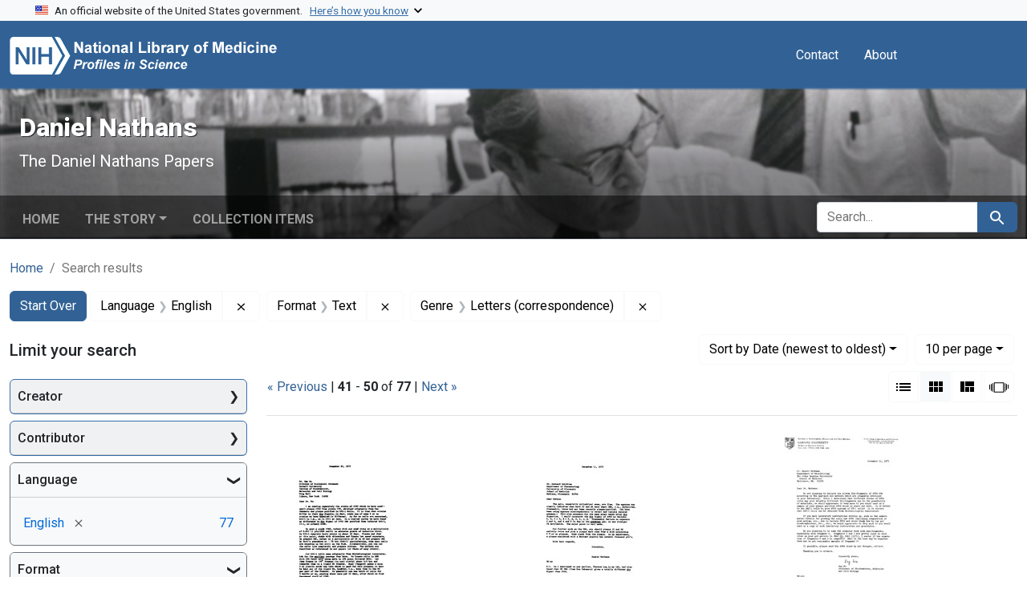

--- FILE ---
content_type: text/html; charset=utf-8
request_url: https://profiles.nlm.nih.gov/spotlight/pd/catalog?f%5Breadonly_format_ssim%5D%5B%5D=Text&f%5Breadonly_genre_ssim%5D%5B%5D=Letters+%28correspondence%29&f%5Breadonly_language_ssim%5D%5B%5D=English&page=5&per_page=10&search_field=all_fields&sort=readonly_date-yyyymmdd_ssim+desc&view=gallery
body_size: 80863
content:

<!DOCTYPE html>
<html class="no-js" lang="en">
  <head>
    <meta charset="utf-8">
    <meta http-equiv="Content-Type" content="text/html; charset=utf-8">
    <meta name="viewport" content="width=device-width, initial-scale=1, shrink-to-fit=no">
    
    <title>Language: English / Format: Text / Genre: Letters (correspondence) - Daniel Nathans - Profiles in Science Search Results</title>
    <link href="https://profiles.nlm.nih.gov/spotlight/pd/catalog/opensearch.xml" title="Language: English / Format: Text / Genre: Letters (correspondence) - Daniel Nathans - Profiles in Science Search Results" type="application/opensearchdescription+xml" rel="search"/>
    <link rel="icon" type="image/x-icon" href="/assets/favicon-b8c01de62c74f0e46699ba411684c7102e20d583c37508a74752f5a737bd2a5c.ico" />
      <link rel="stylesheet" href="/assets/application-e3a6d6facba95d3c66eccd66ad0e2258ef520c85c529034ddb865830732f8264.css" />
    <script src="/assets/application-251feed19a2c17514b579c84da06ae0cbd7b0e9b658a43f3bb85a75d378a463e.js"></script>
    <meta name="csrf-param" content="authenticity_token" />
<meta name="csrf-token" content="CDt5TfSmMrOuqvVUFVEhBUbwkuo5lneqyAHIip2X_vw3XNN0O6ByYCDfBikFhP1IQWlUfIUNltpUragDLx1W-Q" />
      <meta name="blacklight-search-storage" content="server">
  <meta name="totalResults" content="77" />
<meta name="startIndex" content="40" />
<meta name="itemsPerPage" content="10" />

  <link rel="alternate" type="application/rss+xml" title="RSS for results" href="/spotlight/pd/catalog.rss?f%5Breadonly_format_ssim%5D%5B%5D=Text&amp;f%5Breadonly_genre_ssim%5D%5B%5D=Letters+%28correspondence%29&amp;f%5Breadonly_language_ssim%5D%5B%5D=English&amp;page=5&amp;per_page=10&amp;search_field=all_fields&amp;sort=readonly_date-yyyymmdd_ssim+desc&amp;view=gallery" />
  <link rel="alternate" type="application/atom+xml" title="Atom for results" href="/spotlight/pd/catalog.atom?f%5Breadonly_format_ssim%5D%5B%5D=Text&amp;f%5Breadonly_genre_ssim%5D%5B%5D=Letters+%28correspondence%29&amp;f%5Breadonly_language_ssim%5D%5B%5D=English&amp;page=5&amp;per_page=10&amp;search_field=all_fields&amp;sort=readonly_date-yyyymmdd_ssim+desc&amp;view=gallery" />
  <link rel="alternate" type="application/json" title="JSON" href="/spotlight/pd/catalog.json?f%5Breadonly_format_ssim%5D%5B%5D=Text&amp;f%5Breadonly_genre_ssim%5D%5B%5D=Letters+%28correspondence%29&amp;f%5Breadonly_language_ssim%5D%5B%5D=English&amp;page=5&amp;per_page=10&amp;search_field=all_fields&amp;sort=readonly_date-yyyymmdd_ssim+desc&amp;view=gallery" />

    
    <meta name="twitter:card" />
    
    <script>
//<![CDATA[
Spotlight.sirTrevorIcon = '/assets/spotlight/blocks/sir-trevor-icons-25cf56976d7d83fca7e0704a1f932a4eba86a1057fd45563d1d579f9b3c4f84b.svg'
//]]>
</script>
    
    
  <!-- Google Tag Manager -->
  <script>(function(w,d,s,l,i){w[l]=w[l]||[];w[l].push({'gtm.start': new Date().getTime(),event:'gtm.js'});var f=d.getElementsByTagName(s)[0], j=d.createElement(s),dl=l!='dataLayer'?'&l='+l:'';j.async=true;j.src='//www.googletagmanager.com/gtm.js?id='+i+dl;f.parentNode.insertBefore(j,f);})(window,document,'script','dataLayer','GTM-MT6MLL');</script>
  <!-- End Google Tag Manager -->
	
  </head>
  <body class="blacklight-catalog blacklight-catalog-index">
  <!-- Google Tag Manager -->
  <noscript><iframe src="//www.googletagmanager.com/ns.html?id=GTM-MT6MLL" height="0" width="0" style="display:none;visibility:hidden" title="googletagmanager"></iframe></noscript>
  <!-- End Google Tag Manager -->
    
    <div id="skip-link">
        <a class="btn btn-link bg-light sr-only sr-only-focusable visually-hidden-focusable" href="#search_field">Skip to search</a>
      <a class="btn btn-link bg-light sr-only sr-only-focusable visually-hidden-focusable" href="#main-container">Skip to main content</a>
        <a class="d-inline-flex py-2 px-3" href="#documents">Skip to first result</a>

    </div>

    <section class="govt-banner">
  <div class="container-fluid bg-secondary">
    <div class="container">
      <div class="accordion" id="uswdsbanner">
        <div class="accordion-item">
          <h2 class="accordion-header mb-0" id="headingOne">
            <button class="accordion-button shadow-none collapsed" type="button" data-bs-toggle="collapse" data-bs-target="#collapseOne" aria-expanded="true" aria-controls="collapseOne">
              <small> An official website of the United States government. &nbsp; <span class="bluelink">Here’s how you know</span></small>
            </button>
          </h2>
          <div id="collapseOne" class="accordion-collapse collapse" aria-labelledby="headingOne" data-bs-parent="#uswdsbanner">
            <div class="accordion-body">
              <div class="row">
                <div class="col-lg-6 col-md-12 col-12">
                  <p>
                    <img src="/images/icon-dot-gov.svg" class="img-fluid float-start pe-2 pb-4" alt="Govt building">
                    <strong>Official websites use .gov</strong>
                    <br> A <strong>.gov </strong>website belongs to an official government organization in the United States.
                  </p>
                </div>
                <div class="col-lg-6 col-md-12 col-12">
                  <p>
                    <img src="/images/icon-https.svg" class="img-fluid float-start pe-2 pb-4" alt="Secure accsess">
                    <strong>Secure .gov websites use HTTPS</strong>
                    <br> A <strong>lock ( <span class="icon-lock">
                        <svg xmlns="http://www.w3.org/2000/svg" width="14" height="16" viewBox="0 0 52 64" class="usa-banner__lock-image" role="img" aria-labelledby="banner-lock-title-default banner-lock-description-default" focusable="false">
                          <title id="banner-lock-title-default">Lock</title>
                          <desc id="banner-lock-description-default">A locked padlock</desc>
                          <path fill="#000000" fill-rule="evenodd" d="M26 0c10.493 0 19 8.507 19 19v9h3a4 4 0 0 1 4 4v28a4 4 0 0 1-4 4H4a4 4 0 0 1-4-4V32a4 4 0 0 1 4-4h3v-9C7 8.507 15.507 0 26 0zm0 8c-5.979 0-10.843 4.77-10.996 10.712L15 19v9h22v-9c0-6.075-4.925-11-11-11z" />
                        </svg>
                      </span> ) </strong> or <strong>https://</strong> means you’ve safely connected to the .gov website. Share sensitive information only on official, secure websites.
                  </p>
                </div>
              </div>
            </div>
          </div>
        </div>
      </div>
    </div>
  </div>
</section>
<nav class="navbar navbar-expand-md navbar-dark bg-primary topbar" role="navigation" aria-label="Utilities">
  <div class="container">
    <a class="navbar-brand" href="/">
      <img alt="NLM Profiles in Science logo" role="presentation" src="/assets/logo-1e2d70aea9c4abfa0c56be4597b0c7f604ffb862bd0510d8857ad1edcb70e818.png" />
</a>    <button class="navbar-toggler navbar-toggler-right" type="button" data-bs-toggle="collapse" data-bs-target="#user-util-collapse" aria-controls="user-util-collapse" aria-expanded="false" aria-label="Toggle navigation">
      <span class="navbar-toggler-icon"></span>
    </button>

    <div class="col-lg-5 col-md-7">
      
    </div>
  
    <div class="collapse navbar-collapse justify-content-md-end" id="user-util-collapse">
      
  <ul class="navbar-nav mr-auto me-auto">
      
    <li class="nav-item nav-link"><a class="nav-link" href="/contact">Contact</a>
</li>

    <li class="nav-item nav-link"> <a class="nav-link" href="/about">About</a></li>

  </ul>

<ul class="navbar-nav">
  
    <li class="nav-item">
      <!-- Intentionally left blank to hide sign in link -->
    </li>
</ul>

    </div>
  </div>
</nav>

    

<header class="masthead image-masthead ">
    <span class='background-container' style="background-image: url('https://iiif.nlm.nih.gov/iiif/2/nlm:nlmuid-101584635X34-img/626,1684,4742,476/1800,180/0/default.jpg')"></span>
    <span class='background-container-gradient'></span>

  

  <div class="container site-title-container">
    <div class="site-title-wrapper">
        <h1 class="site-title h2">
          Daniel Nathans
        </h1>
          <small>The Daniel Nathans Papers</small>
    </div>
  </div>

      <div id="exhibit-navbar" class="exhibit-navbar navbar navbar-light navbar-expand-md" role="navigation" aria-label="Exhibit navigation">
  <div class="container flex-column flex-md-row">

    <ul class="navbar-nav mr-auto me-auto">
      <li class="nav-item "><a class="nav-link" href="/spotlight/pd">Home</a></li>
            <li class="nav-item dropdown">
      <a href="#" class="nav-link dropdown-toggle" data-toggle="dropdown" data-bs-toggle="dropdown">The Story</a>
      <ul class="dropdown-menu">
          <li><a class="dropdown-item" href="/spotlight/pd/feature/biographical-overview">Biographical Overview</a></li>
          <li><a class="dropdown-item" href="/spotlight/pd/feature/choosing">Choosing Research, 1955-1962</a></li>
          <li><a class="dropdown-item" href="/spotlight/pd/feature/phage">From Phage MS2 to Tumor Virus SV40, 1962-1970</a></li>
          <li><a class="dropdown-item" href="/spotlight/pd/feature/enzymes">Restriction Enzymes and the &quot;New Genetics,&quot; 1970-1980</a></li>
          <li><a class="dropdown-item" href="/spotlight/pd/feature/directions">New Directions: Growth Signals and Cellular Responses, 1980-1999</a></li>
          <li><a class="dropdown-item" href="/spotlight/pd/feature/additional-resources">Additional Resources</a></li>
          <li><a class="dropdown-item" href="/spotlight/pd/feature/glossary">Glossary</a></li>
      </ul>
    </li>

          <li class="nav-item "><a class="nav-link" href="/spotlight/pd/browse">Collection Items</a></li>

        
    </ul>
      <div class="navbar-right navbar-nav exhibit-search-form mt-3 mt-md-0">
        
        <search>
  <form class="search-query-form" action="https://profiles.nlm.nih.gov/spotlight/pd/catalog" accept-charset="UTF-8" method="get">
    <input type="hidden" name="per_page" value="10" autocomplete="off" />
<input type="hidden" name="sort" value="readonly_date-yyyymmdd_ssim desc" autocomplete="off" />
<input type="hidden" name="view" value="gallery" autocomplete="off" />
<input type="hidden" name="exhibit_id" value="pd" autocomplete="off" />
<input type="hidden" name="f[readonly_language_ssim][]" value="English" autocomplete="off" />
<input type="hidden" name="f[readonly_format_ssim][]" value="Text" autocomplete="off" />
<input type="hidden" name="f[readonly_genre_ssim][]" value="Letters (correspondence)" autocomplete="off" />
    <div class="input-group">
      

        <input value="all_fields" autocomplete="off" type="hidden" name="search_field" id="search_field" />

      <label class="sr-only visually-hidden" for="q">search for</label>
        <input placeholder="Search..." class="search-q q form-control rounded-left rounded-start" aria-label="search for" type="search" name="q" id="q" />

      
      <button class="btn btn-primary search-btn" type="submit" id="search"><span class="visually-hidden-sm me-sm-1 submit-search-text">Search</span><span class="blacklight-icons blacklight-icons-search"><svg xmlns="http://www.w3.org/2000/svg" fill="currentColor" aria-hidden="true" width="24" height="24" viewBox="0 0 24 24">
  <path fill="none" d="M0 0h24v24H0V0z"/><path d="M15.5 14h-.79l-.28-.27C15.41 12.59 16 11.11 16 9.5 16 5.91 13.09 3 9.5 3S3 5.91 3 9.5 5.91 16 9.5 16c1.61 0 3.09-.59 4.23-1.57l.27.28v.79l5 4.99L20.49 19l-4.99-5zm-6 0C7.01 14 5 11.99 5 9.5S7.01 5 9.5 5 14 7.01 14 9.5 11.99 14 9.5 14z"/>
</svg>
</span></button>
    </div>
</form>
</search>

      </div>
  </div>
</div>



</header>

<div class="container breadcrumbs-container" role="navigation" aria-label="Breadcrumb">
  <div class="row">
    <div class="col-md-12">
      <nav>
        <ul class="breadcrumb list-unstyled d-flex">
          <li class="breadcrumb-item ">
              <a href="/spotlight/pd">Home</a>
          </li>
          <li class="breadcrumb-item active">
              Search results
          </li>
        </ul>
      </nav>
    </div>
  </div>
</div>


    

    <main id="main-container" class="container" role="main" aria-label="Main content">
        <!-- If there is only one search result, redirect to the resource page -->

<h1 class="sr-only visually-hidden top-content-title">Search</h1>

  <div id="appliedParams" class="clearfix constraints-container">
    <h2 class="sr-only visually-hidden">Search Constraints</h2>

  <a class="catalog_startOverLink btn btn-primary" href="/spotlight/pd/catalog?view=gallery">Start Over</a>

    <span class="constraints-label sr-only visually-hidden">You searched for:</span>
    

    <span class="btn-group applied-filter constraint filter filter-readonly_language_ssim">
  <span class="constraint-value btn btn-outline-secondary">
      <span class="filter-name">Language</span>
      <span class="filter-value" title="English">English</span>
  </span>
    <a class="btn btn-outline-secondary remove" href="https://profiles.nlm.nih.gov/spotlight/pd/catalog?f%5Breadonly_format_ssim%5D%5B%5D=Text&amp;f%5Breadonly_genre_ssim%5D%5B%5D=Letters+%28correspondence%29&amp;per_page=10&amp;search_field=all_fields&amp;sort=readonly_date-yyyymmdd_ssim+desc&amp;view=gallery">
      <span class="blacklight-icons blacklight-icons-remove"><svg xmlns="http://www.w3.org/2000/svg" width="16" height="16" fill="currentColor" class="bi bi-x fs-4" viewBox="0 0 16 16">
  <path d="M4.646 4.646a.5.5 0 0 1 .708 0L8 7.293l2.646-2.647a.5.5 0 0 1 .708.708L8.707 8l2.647 2.646a.5.5 0 0 1-.708.708L8 8.707l-2.646 2.647a.5.5 0 0 1-.708-.708L7.293 8 4.646 5.354a.5.5 0 0 1 0-.708"/>
</svg>
</span>
      <span class="sr-only visually-hidden">Remove constraint Language: English</span>
</a></span>

<span class="btn-group applied-filter constraint filter filter-readonly_format_ssim">
  <span class="constraint-value btn btn-outline-secondary">
      <span class="filter-name">Format</span>
      <span class="filter-value" title="Text">Text</span>
  </span>
    <a class="btn btn-outline-secondary remove" href="https://profiles.nlm.nih.gov/spotlight/pd/catalog?f%5Breadonly_genre_ssim%5D%5B%5D=Letters+%28correspondence%29&amp;f%5Breadonly_language_ssim%5D%5B%5D=English&amp;per_page=10&amp;search_field=all_fields&amp;sort=readonly_date-yyyymmdd_ssim+desc&amp;view=gallery">
      <span class="blacklight-icons blacklight-icons-remove"><svg xmlns="http://www.w3.org/2000/svg" width="16" height="16" fill="currentColor" class="bi bi-x fs-4" viewBox="0 0 16 16">
  <path d="M4.646 4.646a.5.5 0 0 1 .708 0L8 7.293l2.646-2.647a.5.5 0 0 1 .708.708L8.707 8l2.647 2.646a.5.5 0 0 1-.708.708L8 8.707l-2.646 2.647a.5.5 0 0 1-.708-.708L7.293 8 4.646 5.354a.5.5 0 0 1 0-.708"/>
</svg>
</span>
      <span class="sr-only visually-hidden">Remove constraint Format: Text</span>
</a></span>

<span class="btn-group applied-filter constraint filter filter-readonly_genre_ssim">
  <span class="constraint-value btn btn-outline-secondary">
      <span class="filter-name">Genre</span>
      <span class="filter-value" title="Letters (correspondence)">Letters (correspondence)</span>
  </span>
    <a class="btn btn-outline-secondary remove" href="https://profiles.nlm.nih.gov/spotlight/pd/catalog?f%5Breadonly_format_ssim%5D%5B%5D=Text&amp;f%5Breadonly_language_ssim%5D%5B%5D=English&amp;per_page=10&amp;search_field=all_fields&amp;sort=readonly_date-yyyymmdd_ssim+desc&amp;view=gallery">
      <span class="blacklight-icons blacklight-icons-remove"><svg xmlns="http://www.w3.org/2000/svg" width="16" height="16" fill="currentColor" class="bi bi-x fs-4" viewBox="0 0 16 16">
  <path d="M4.646 4.646a.5.5 0 0 1 .708 0L8 7.293l2.646-2.647a.5.5 0 0 1 .708.708L8.707 8l2.647 2.646a.5.5 0 0 1-.708.708L8 8.707l-2.646 2.647a.5.5 0 0 1-.708-.708L7.293 8 4.646 5.354a.5.5 0 0 1 0-.708"/>
</svg>
</span>
      <span class="sr-only visually-hidden">Remove constraint Genre: Letters (correspondence)</span>
</a></span>



</div>



      <div class="row">
  <div class="col-md-12">
    <div id="main-flashes" class="">
      <div class="flash_messages">
    
    
    
    
</div>

    </div>
  </div>
</div>


      <div class="row">
        
    <section id="content" class="col-lg-9 order-last" aria-label="Search Results">
      
  





<div id="sortAndPerPage" class="sort-pagination d-md-flex justify-content-between" role="navigation" aria-label="Results navigation">
  <nav class="paginate-section">
        <div class="page-links">
      <a rel="prev" href="/spotlight/pd/catalog?f%5Breadonly_format_ssim%5D%5B%5D=Text&amp;f%5Breadonly_genre_ssim%5D%5B%5D=Letters+%28correspondence%29&amp;f%5Breadonly_language_ssim%5D%5B%5D=English&amp;page=4&amp;per_page=10&amp;search_field=all_fields&amp;sort=readonly_date-yyyymmdd_ssim+desc&amp;view=gallery">&laquo; Previous</a> | 
      <span class="page-entries">
        <strong>41</strong> - <strong>50</strong> of <strong>77</strong>
      </span> | 
      <a rel="next" href="/spotlight/pd/catalog?f%5Breadonly_format_ssim%5D%5B%5D=Text&amp;f%5Breadonly_genre_ssim%5D%5B%5D=Letters+%28correspondence%29&amp;f%5Breadonly_language_ssim%5D%5B%5D=English&amp;page=6&amp;per_page=10&amp;search_field=all_fields&amp;sort=readonly_date-yyyymmdd_ssim+desc&amp;view=gallery">Next &raquo;</a>

    </div>

</nav>

  <div class="search-widgets">
        <div id="sort-dropdown" class="btn-group sort-dropdown">
  <button name="button" type="submit" class="btn btn-outline-secondary dropdown-toggle" aria-expanded="false" data-toggle="dropdown" data-bs-toggle="dropdown">Sort<span class="d-none d-sm-inline"> by Date (newest to oldest)</span><span class="caret"></span></button>

  <div class="dropdown-menu">
      <a class="dropdown-item " href="/spotlight/pd/catalog?f%5Breadonly_format_ssim%5D%5B%5D=Text&amp;f%5Breadonly_genre_ssim%5D%5B%5D=Letters+%28correspondence%29&amp;f%5Breadonly_language_ssim%5D%5B%5D=English&amp;page=1&amp;per_page=10&amp;search_field=all_fields&amp;sort=relevance&amp;view=gallery">Relevance</a>
      <a class="dropdown-item " href="/spotlight/pd/catalog?f%5Breadonly_format_ssim%5D%5B%5D=Text&amp;f%5Breadonly_genre_ssim%5D%5B%5D=Letters+%28correspondence%29&amp;f%5Breadonly_language_ssim%5D%5B%5D=English&amp;page=1&amp;per_page=10&amp;search_field=all_fields&amp;sort=readonly_title_ssim+asc&amp;view=gallery">Title (A-Z)</a>
      <a class="dropdown-item " href="/spotlight/pd/catalog?f%5Breadonly_format_ssim%5D%5B%5D=Text&amp;f%5Breadonly_genre_ssim%5D%5B%5D=Letters+%28correspondence%29&amp;f%5Breadonly_language_ssim%5D%5B%5D=English&amp;page=1&amp;per_page=10&amp;search_field=all_fields&amp;sort=readonly_title_ssim+desc&amp;view=gallery">Title (Z-A)</a>
      <a class="dropdown-item " href="/spotlight/pd/catalog?f%5Breadonly_format_ssim%5D%5B%5D=Text&amp;f%5Breadonly_genre_ssim%5D%5B%5D=Letters+%28correspondence%29&amp;f%5Breadonly_language_ssim%5D%5B%5D=English&amp;page=1&amp;per_page=10&amp;search_field=all_fields&amp;sort=readonly_date-yyyymmdd_ssim+asc&amp;view=gallery">Date (oldest to newest)</a>
      <a class="dropdown-item active" aria-current="page" href="/spotlight/pd/catalog?f%5Breadonly_format_ssim%5D%5B%5D=Text&amp;f%5Breadonly_genre_ssim%5D%5B%5D=Letters+%28correspondence%29&amp;f%5Breadonly_language_ssim%5D%5B%5D=English&amp;page=5&amp;per_page=10&amp;search_field=all_fields&amp;sort=readonly_date-yyyymmdd_ssim+desc&amp;view=gallery">Date (newest to oldest)</a>
  </div>
</div>



      <span class="sr-only visually-hidden">Number of results to display per page</span>
<div id="per_page-dropdown" class="btn-group per_page-dropdown">
  <button name="button" type="submit" class="btn btn-outline-secondary dropdown-toggle" aria-expanded="false" data-toggle="dropdown" data-bs-toggle="dropdown">10<span class="sr-only visually-hidden"> per page</span><span class="d-none d-sm-inline"> per page</span><span class="caret"></span></button>

  <div class="dropdown-menu">
      <a class="dropdown-item active" aria-current="page" href="/spotlight/pd/catalog?f%5Breadonly_format_ssim%5D%5B%5D=Text&amp;f%5Breadonly_genre_ssim%5D%5B%5D=Letters+%28correspondence%29&amp;f%5Breadonly_language_ssim%5D%5B%5D=English&amp;page=1&amp;per_page=10&amp;search_field=all_fields&amp;sort=readonly_date-yyyymmdd_ssim+desc&amp;view=gallery">10<span class="sr-only visually-hidden"> per page</span></a>
      <a class="dropdown-item " href="/spotlight/pd/catalog?f%5Breadonly_format_ssim%5D%5B%5D=Text&amp;f%5Breadonly_genre_ssim%5D%5B%5D=Letters+%28correspondence%29&amp;f%5Breadonly_language_ssim%5D%5B%5D=English&amp;page=1&amp;per_page=20&amp;search_field=all_fields&amp;sort=readonly_date-yyyymmdd_ssim+desc&amp;view=gallery">20<span class="sr-only visually-hidden"> per page</span></a>
      <a class="dropdown-item " href="/spotlight/pd/catalog?f%5Breadonly_format_ssim%5D%5B%5D=Text&amp;f%5Breadonly_genre_ssim%5D%5B%5D=Letters+%28correspondence%29&amp;f%5Breadonly_language_ssim%5D%5B%5D=English&amp;page=1&amp;per_page=50&amp;search_field=all_fields&amp;sort=readonly_date-yyyymmdd_ssim+desc&amp;view=gallery">50<span class="sr-only visually-hidden"> per page</span></a>
      <a class="dropdown-item " href="/spotlight/pd/catalog?f%5Breadonly_format_ssim%5D%5B%5D=Text&amp;f%5Breadonly_genre_ssim%5D%5B%5D=Letters+%28correspondence%29&amp;f%5Breadonly_language_ssim%5D%5B%5D=English&amp;page=1&amp;per_page=100&amp;search_field=all_fields&amp;sort=readonly_date-yyyymmdd_ssim+desc&amp;view=gallery">100<span class="sr-only visually-hidden"> per page</span></a>
  </div>
</div>



      <div class="view-type">
  <span class="sr-only visually-hidden">View results as: </span>
  <div class="view-type-group btn-group">
      <a title="List" class="btn btn-outline-secondary btn-icon view-type-list " href="/spotlight/pd/catalog?f%5Breadonly_format_ssim%5D%5B%5D=Text&amp;f%5Breadonly_genre_ssim%5D%5B%5D=Letters+%28correspondence%29&amp;f%5Breadonly_language_ssim%5D%5B%5D=English&amp;page=5&amp;per_page=10&amp;search_field=all_fields&amp;sort=readonly_date-yyyymmdd_ssim+desc&amp;view=list">
  <span class="blacklight-icons blacklight-icons-list"><svg xmlns="http://www.w3.org/2000/svg" fill="currentColor" aria-hidden="true" width="24" height="24" viewBox="0 0 24 24">
  <path d="M3 13h2v-2H3v2zm0 4h2v-2H3v2zm0-8h2V7H3v2zm4 4h14v-2H7v2zm0 4h14v-2H7v2zM7 7v2h14V7H7z"/><path d="M0 0h24v24H0z" fill="none"/>
</svg>
</span>
  <span class="caption">List</span>
</a>
      <a title="Gallery" aria-current="true" class="btn btn-outline-secondary btn-icon view-type-gallery active" href="/spotlight/pd/catalog?f%5Breadonly_format_ssim%5D%5B%5D=Text&amp;f%5Breadonly_genre_ssim%5D%5B%5D=Letters+%28correspondence%29&amp;f%5Breadonly_language_ssim%5D%5B%5D=English&amp;page=5&amp;per_page=10&amp;search_field=all_fields&amp;sort=readonly_date-yyyymmdd_ssim+desc&amp;view=gallery">
  <span class="blacklight-icons blacklight-icons-gallery"><svg xmlns="http://www.w3.org/2000/svg" fill="currentColor" width="24" height="24" viewBox="0 0 24 24">
  <path fill="none" d="M0 0h24v24H0V0z"/><path d="M4 11h5V5H4v6zm0 7h5v-6H4v6zm6 0h5v-6h-5v6zm6 0h5v-6h-5v6zm-6-7h5V5h-5v6zm6-6v6h5V5h-5z"/>
</svg>
</span>
  <span class="caption">Gallery</span>
</a>
      <a title="Masonry" class="btn btn-outline-secondary btn-icon view-type-masonry " href="/spotlight/pd/catalog?f%5Breadonly_format_ssim%5D%5B%5D=Text&amp;f%5Breadonly_genre_ssim%5D%5B%5D=Letters+%28correspondence%29&amp;f%5Breadonly_language_ssim%5D%5B%5D=English&amp;page=5&amp;per_page=10&amp;search_field=all_fields&amp;sort=readonly_date-yyyymmdd_ssim+desc&amp;view=masonry">
  <span class="blacklight-icons blacklight-icons-masonry"><svg xmlns="http://www.w3.org/2000/svg" fill="currentColor" width="24" height="24" viewBox="0 0 24 24">
  <path fill="none" d="M0 0h24v24H0V0z"/><path d="M10 18h5v-6h-5v6zm-6 0h5V5H4v13zm12 0h5v-6h-5v6zM10 5v6h11V5H10z"/>
</svg>
</span>
  <span class="caption">Masonry</span>
</a>
      <a title="Slideshow" class="btn btn-outline-secondary btn-icon view-type-slideshow " href="/spotlight/pd/catalog?f%5Breadonly_format_ssim%5D%5B%5D=Text&amp;f%5Breadonly_genre_ssim%5D%5B%5D=Letters+%28correspondence%29&amp;f%5Breadonly_language_ssim%5D%5B%5D=English&amp;page=5&amp;per_page=10&amp;search_field=all_fields&amp;sort=readonly_date-yyyymmdd_ssim+desc&amp;view=slideshow">
  <span class="blacklight-icons blacklight-icons-slideshow"><svg xmlns="http://www.w3.org/2000/svg" fill="currentColor" width="24" height="24" viewBox="0 0 25 24">
  <path d="m1 9v6h-1v-6zm6-3h12v13h-13v-13zm11 1h-11v11h11zm-13 0v11h-1v-11zm-2 1v9h-1v-9zm18-1v11h-1v-11zm2 1v8h-1v-8zm2 1v5h-1v-5z"/>
</svg>
</span>
  <span class="caption">Slideshow</span>
</a>
  </div>
</div>


</div>
</div>


<h2 class="sr-only visually-hidden">Search Results</h2>

  <div class="container">
  <div id="documents" class="row-cols-2 row-cols-md-3 row documents-gallery">
    <div data-document-id="nlm-nlmuid-101584635x49-doc" data-document-counter="41" itemscope="itemscope" itemtype="http://schema.org/Thing" class="col   document document-position-41">
  
        <div class="thumbnail-container">
      
  <div class="document-thumbnail">
    <a data-context-href="/catalog/nlm:nlmuid-101584635X49-doc/track?counter=41&amp;document_id=nlm%3Anlmuid-101584635X49-doc&amp;per_page=10&amp;search_id=954682933" data-context-method="post" data-turbo-prefetch="false" aria-hidden="true" tabindex="-1" href="/spotlight/pd/catalog/nlm:nlmuid-101584635X49-doc"><img alt="nlm:nlmuid-101584635X49-doc" src="https://collections.nlm.nih.gov/preview/nlm:nlmuid-101584635X49-doc" /></a>
  </div>


      <div class="caption-area">
        <div class="caption container">
          <header class="documentHeader row">
  <h3 class="index_title document-title-heading col">

    <span class="document-counter">41. </span><a data-context-href="/catalog/nlm:nlmuid-101584635X49-doc/track?counter=41&amp;document_id=nlm%3Anlmuid-101584635X49-doc&amp;per_page=10&amp;search_id=954682933" data-context-method="post" data-turbo-prefetch="false" itemprop="name" href="/spotlight/pd/catalog/nlm:nlmuid-101584635X49-doc">Letter from Daniel Nathans to Ray Wu</a>
</h3>
    
</header>

          
          
<dl class="document-metadata dl-invert row">    <dt class="blacklight-readonly_date_tesim col-md-3">    Date:
</dt>

    <dd class="col-md-9 blacklight-readonly_date_tesim">    20 December 1973
</dd>


</dl>

        </div>
      </div>
    </div>

  
</div><div data-document-id="nlm-nlmuid-101584635x52-doc" data-document-counter="42" itemscope="itemscope" itemtype="http://schema.org/Thing" class="col   document document-position-42">
  
        <div class="thumbnail-container">
      
  <div class="document-thumbnail">
    <a data-context-href="/catalog/nlm:nlmuid-101584635X52-doc/track?counter=42&amp;document_id=nlm%3Anlmuid-101584635X52-doc&amp;per_page=10&amp;search_id=954682933" data-context-method="post" data-turbo-prefetch="false" aria-hidden="true" tabindex="-1" href="/spotlight/pd/catalog/nlm:nlmuid-101584635X52-doc"><img alt="nlm:nlmuid-101584635X52-doc" src="https://collections.nlm.nih.gov/preview/nlm:nlmuid-101584635X52-doc" /></a>
  </div>


      <div class="caption-area">
        <div class="caption container">
          <header class="documentHeader row">
  <h3 class="index_title document-title-heading col">

    <span class="document-counter">42. </span><a data-context-href="/catalog/nlm:nlmuid-101584635X52-doc/track?counter=42&amp;document_id=nlm%3Anlmuid-101584635X52-doc&amp;per_page=10&amp;search_id=954682933" data-context-method="post" data-turbo-prefetch="false" itemprop="name" href="/spotlight/pd/catalog/nlm:nlmuid-101584635X52-doc">Letter from Daniel Nathans to Bernard Weisblum</a>
</h3>
    
</header>

          
          
<dl class="document-metadata dl-invert row">    <dt class="blacklight-readonly_date_tesim col-md-3">    Date:
</dt>

    <dd class="col-md-9 blacklight-readonly_date_tesim">    11 December 1973
</dd>


</dl>

        </div>
      </div>
    </div>

  
</div><div data-document-id="nlm-nlmuid-101584635x48-doc" data-document-counter="43" itemscope="itemscope" itemtype="http://schema.org/Thing" class="col   document document-position-43">
  
        <div class="thumbnail-container">
      
  <div class="document-thumbnail">
    <a data-context-href="/catalog/nlm:nlmuid-101584635X48-doc/track?counter=43&amp;document_id=nlm%3Anlmuid-101584635X48-doc&amp;per_page=10&amp;search_id=954682933" data-context-method="post" data-turbo-prefetch="false" aria-hidden="true" tabindex="-1" href="/spotlight/pd/catalog/nlm:nlmuid-101584635X48-doc"><img alt="nlm:nlmuid-101584635X48-doc" src="https://collections.nlm.nih.gov/preview/nlm:nlmuid-101584635X48-doc" /></a>
  </div>


      <div class="caption-area">
        <div class="caption container">
          <header class="documentHeader row">
  <h3 class="index_title document-title-heading col">

    <span class="document-counter">43. </span><a data-context-href="/catalog/nlm:nlmuid-101584635X48-doc/track?counter=43&amp;document_id=nlm%3Anlmuid-101584635X48-doc&amp;per_page=10&amp;search_id=954682933" data-context-method="post" data-turbo-prefetch="false" itemprop="name" href="/spotlight/pd/catalog/nlm:nlmuid-101584635X48-doc">Letter from Ray Wu to Daniel Nathans</a>
</h3>
    
</header>

          
          
<dl class="document-metadata dl-invert row">    <dt class="blacklight-readonly_date_tesim col-md-3">    Date:
</dt>

    <dd class="col-md-9 blacklight-readonly_date_tesim">    11 December 1973
</dd>


</dl>

        </div>
      </div>
    </div>

  
</div><div data-document-id="nlm-nlmuid-101584635x50-doc" data-document-counter="44" itemscope="itemscope" itemtype="http://schema.org/Thing" class="col   document document-position-44">
  
        <div class="thumbnail-container">
      
  <div class="document-thumbnail">
    <a data-context-href="/catalog/nlm:nlmuid-101584635X50-doc/track?counter=44&amp;document_id=nlm%3Anlmuid-101584635X50-doc&amp;per_page=10&amp;search_id=954682933" data-context-method="post" data-turbo-prefetch="false" aria-hidden="true" tabindex="-1" href="/spotlight/pd/catalog/nlm:nlmuid-101584635X50-doc"><img alt="nlm:nlmuid-101584635X50-doc" src="https://collections.nlm.nih.gov/preview/nlm:nlmuid-101584635X50-doc" /></a>
  </div>


      <div class="caption-area">
        <div class="caption container">
          <header class="documentHeader row">
  <h3 class="index_title document-title-heading col">

    <span class="document-counter">44. </span><a data-context-href="/catalog/nlm:nlmuid-101584635X50-doc/track?counter=44&amp;document_id=nlm%3Anlmuid-101584635X50-doc&amp;per_page=10&amp;search_id=954682933" data-context-method="post" data-turbo-prefetch="false" itemprop="name" href="/spotlight/pd/catalog/nlm:nlmuid-101584635X50-doc">Letter from Bernard Weisblum to Daniel Nathans</a>
</h3>
    
</header>

          
          
<dl class="document-metadata dl-invert row">    <dt class="blacklight-readonly_date_tesim col-md-3">    Date:
</dt>

    <dd class="col-md-9 blacklight-readonly_date_tesim">    16 November 1973
</dd>


</dl>

        </div>
      </div>
    </div>

  
</div><div data-document-id="nlm-nlmuid-101584635x122-doc" data-document-counter="45" itemscope="itemscope" itemtype="http://schema.org/Thing" class="col   document document-position-45">
  
        <div class="thumbnail-container">
      
  <div class="document-thumbnail">
    <a data-context-href="/catalog/nlm:nlmuid-101584635X122-doc/track?counter=45&amp;document_id=nlm%3Anlmuid-101584635X122-doc&amp;per_page=10&amp;search_id=954682933" data-context-method="post" data-turbo-prefetch="false" aria-hidden="true" tabindex="-1" href="/spotlight/pd/catalog/nlm:nlmuid-101584635X122-doc"><img alt="nlm:nlmuid-101584635X122-doc" src="https://collections.nlm.nih.gov/preview/nlm:nlmuid-101584635X122-doc" /></a>
  </div>


      <div class="caption-area">
        <div class="caption container">
          <header class="documentHeader row">
  <h3 class="index_title document-title-heading col">

    <span class="document-counter">45. </span><a data-context-href="/catalog/nlm:nlmuid-101584635X122-doc/track?counter=45&amp;document_id=nlm%3Anlmuid-101584635X122-doc&amp;per_page=10&amp;search_id=954682933" data-context-method="post" data-turbo-prefetch="false" itemprop="name" href="/spotlight/pd/catalog/nlm:nlmuid-101584635X122-doc">Letter from Daniel Nathans to David McConnell</a>
</h3>
    
</header>

          
          
<dl class="document-metadata dl-invert row">    <dt class="blacklight-readonly_date_tesim col-md-3">    Date:
</dt>

    <dd class="col-md-9 blacklight-readonly_date_tesim">    9 October 1973
</dd>


</dl>

        </div>
      </div>
    </div>

  
</div><div data-document-id="nlm-nlmuid-101584635x121-doc" data-document-counter="46" itemscope="itemscope" itemtype="http://schema.org/Thing" class="col   document document-position-46">
  
        <div class="thumbnail-container">
      
  <div class="document-thumbnail">
    <a data-context-href="/catalog/nlm:nlmuid-101584635X121-doc/track?counter=46&amp;document_id=nlm%3Anlmuid-101584635X121-doc&amp;per_page=10&amp;search_id=954682933" data-context-method="post" data-turbo-prefetch="false" aria-hidden="true" tabindex="-1" href="/spotlight/pd/catalog/nlm:nlmuid-101584635X121-doc"><img alt="nlm:nlmuid-101584635X121-doc" src="https://collections.nlm.nih.gov/preview/nlm:nlmuid-101584635X121-doc" /></a>
  </div>


      <div class="caption-area">
        <div class="caption container">
          <header class="documentHeader row">
  <h3 class="index_title document-title-heading col">

    <span class="document-counter">46. </span><a data-context-href="/catalog/nlm:nlmuid-101584635X121-doc/track?counter=46&amp;document_id=nlm%3Anlmuid-101584635X121-doc&amp;per_page=10&amp;search_id=954682933" data-context-method="post" data-turbo-prefetch="false" itemprop="name" href="/spotlight/pd/catalog/nlm:nlmuid-101584635X121-doc">Letter from David McConnell to Daniel Nathans</a>
</h3>
    
</header>

          
          
<dl class="document-metadata dl-invert row">    <dt class="blacklight-readonly_date_tesim col-md-3">    Date:
</dt>

    <dd class="col-md-9 blacklight-readonly_date_tesim">    7 September 1973
</dd>


</dl>

        </div>
      </div>
    </div>

  
</div><div data-document-id="nlm-nlmuid-101584635x84-doc" data-document-counter="47" itemscope="itemscope" itemtype="http://schema.org/Thing" class="col   document document-position-47">
  
        <div class="thumbnail-container">
      
  <div class="document-thumbnail">
    <a data-context-href="/catalog/nlm:nlmuid-101584635X84-doc/track?counter=47&amp;document_id=nlm%3Anlmuid-101584635X84-doc&amp;per_page=10&amp;search_id=954682933" data-context-method="post" data-turbo-prefetch="false" aria-hidden="true" tabindex="-1" href="/spotlight/pd/catalog/nlm:nlmuid-101584635X84-doc"><img alt="nlm:nlmuid-101584635X84-doc" src="https://collections.nlm.nih.gov/preview/nlm:nlmuid-101584635X84-doc" /></a>
  </div>


      <div class="caption-area">
        <div class="caption container">
          <header class="documentHeader row">
  <h3 class="index_title document-title-heading col">

    <span class="document-counter">47. </span><a data-context-href="/catalog/nlm:nlmuid-101584635X84-doc/track?counter=47&amp;document_id=nlm%3Anlmuid-101584635X84-doc&amp;per_page=10&amp;search_id=954682933" data-context-method="post" data-turbo-prefetch="false" itemprop="name" href="/spotlight/pd/catalog/nlm:nlmuid-101584635X84-doc">Letter from Daniel Nathans to Paul Berg</a>
</h3>
    
</header>

          
          
<dl class="document-metadata dl-invert row">    <dt class="blacklight-readonly_date_tesim col-md-3">    Date:
</dt>

    <dd class="col-md-9 blacklight-readonly_date_tesim">    23 July 1973
</dd>


</dl>

        </div>
      </div>
    </div>

  
</div><div data-document-id="nlm-nlmuid-101584635x86-doc" data-document-counter="48" itemscope="itemscope" itemtype="http://schema.org/Thing" class="col   document document-position-48">
  
        <div class="thumbnail-container">
      
  <div class="document-thumbnail">
    <a data-context-href="/catalog/nlm:nlmuid-101584635X86-doc/track?counter=48&amp;document_id=nlm%3Anlmuid-101584635X86-doc&amp;per_page=10&amp;search_id=954682933" data-context-method="post" data-turbo-prefetch="false" aria-hidden="true" tabindex="-1" href="/spotlight/pd/catalog/nlm:nlmuid-101584635X86-doc"><img alt="nlm:nlmuid-101584635X86-doc" src="https://collections.nlm.nih.gov/preview/nlm:nlmuid-101584635X86-doc" /></a>
  </div>


      <div class="caption-area">
        <div class="caption container">
          <header class="documentHeader row">
  <h3 class="index_title document-title-heading col">

    <span class="document-counter">48. </span><a data-context-href="/catalog/nlm:nlmuid-101584635X86-doc/track?counter=48&amp;document_id=nlm%3Anlmuid-101584635X86-doc&amp;per_page=10&amp;search_id=954682933" data-context-method="post" data-turbo-prefetch="false" itemprop="name" href="/spotlight/pd/catalog/nlm:nlmuid-101584635X86-doc">Letter from Maurice R. Hilleman to Paul Berg</a>
</h3>
    
</header>

          
          
<dl class="document-metadata dl-invert row">    <dt class="blacklight-readonly_date_tesim col-md-3">    Date:
</dt>

    <dd class="col-md-9 blacklight-readonly_date_tesim">    10 July 1973
</dd>


</dl>

        </div>
      </div>
    </div>

  
</div><div data-document-id="nlm-nlmuid-101584635x85-doc" data-document-counter="49" itemscope="itemscope" itemtype="http://schema.org/Thing" class="col   document document-position-49">
  
        <div class="thumbnail-container">
      
  <div class="document-thumbnail">
    <a data-context-href="/catalog/nlm:nlmuid-101584635X85-doc/track?counter=49&amp;document_id=nlm%3Anlmuid-101584635X85-doc&amp;per_page=10&amp;search_id=954682933" data-context-method="post" data-turbo-prefetch="false" aria-hidden="true" tabindex="-1" href="/spotlight/pd/catalog/nlm:nlmuid-101584635X85-doc"><img alt="nlm:nlmuid-101584635X85-doc" src="https://collections.nlm.nih.gov/preview/nlm:nlmuid-101584635X85-doc" /></a>
  </div>


      <div class="caption-area">
        <div class="caption container">
          <header class="documentHeader row">
  <h3 class="index_title document-title-heading col">

    <span class="document-counter">49. </span><a data-context-href="/catalog/nlm:nlmuid-101584635X85-doc/track?counter=49&amp;document_id=nlm%3Anlmuid-101584635X85-doc&amp;per_page=10&amp;search_id=954682933" data-context-method="post" data-turbo-prefetch="false" itemprop="name" href="/spotlight/pd/catalog/nlm:nlmuid-101584635X85-doc">Letter from Paul Berg to Daniel Nathans</a>
</h3>
    
</header>

          
          
<dl class="document-metadata dl-invert row">    <dt class="blacklight-readonly_date_tesim col-md-3">    Date:
</dt>

    <dd class="col-md-9 blacklight-readonly_date_tesim">    11 June 1973
</dd>


</dl>

        </div>
      </div>
    </div>

  
</div><div data-document-id="nlm-nlmuid-101584635x89-doc" data-document-counter="50" itemscope="itemscope" itemtype="http://schema.org/Thing" class="col   document document-position-50">
  
        <div class="thumbnail-container">
      
  <div class="document-thumbnail">
    <a data-context-href="/catalog/nlm:nlmuid-101584635X89-doc/track?counter=50&amp;document_id=nlm%3Anlmuid-101584635X89-doc&amp;per_page=10&amp;search_id=954682933" data-context-method="post" data-turbo-prefetch="false" aria-hidden="true" tabindex="-1" href="/spotlight/pd/catalog/nlm:nlmuid-101584635X89-doc"><img alt="nlm:nlmuid-101584635X89-doc" src="https://collections.nlm.nih.gov/preview/nlm:nlmuid-101584635X89-doc" /></a>
  </div>


      <div class="caption-area">
        <div class="caption container">
          <header class="documentHeader row">
  <h3 class="index_title document-title-heading col">

    <span class="document-counter">50. </span><a data-context-href="/catalog/nlm:nlmuid-101584635X89-doc/track?counter=50&amp;document_id=nlm%3Anlmuid-101584635X89-doc&amp;per_page=10&amp;search_id=954682933" data-context-method="post" data-turbo-prefetch="false" itemprop="name" href="/spotlight/pd/catalog/nlm:nlmuid-101584635X89-doc">Letter from Daniel Nathans to Larry Gold</a>
</h3>
    
</header>

          
          
<dl class="document-metadata dl-invert row">    <dt class="blacklight-readonly_date_tesim col-md-3">    Date:
</dt>

    <dd class="col-md-9 blacklight-readonly_date_tesim">    5 April 1973
</dd>


</dl>

        </div>
      </div>
    </div>

  
</div>
  </div>
</div>


 <div class="row record-padding">
  <div class="col-md-12">
    <nav class="paginate-section" aria-label="pagination links">
    <ul class="pagination">
        <li class="page-item">
      <a rel="prev" class="page-link" aria-label="Go to previous page" href="/spotlight/pd/catalog?f%5Breadonly_format_ssim%5D%5B%5D=Text&amp;f%5Breadonly_genre_ssim%5D%5B%5D=Letters+%28correspondence%29&amp;f%5Breadonly_language_ssim%5D%5B%5D=English&amp;page=4&amp;per_page=10&amp;search_field=all_fields&amp;sort=readonly_date-yyyymmdd_ssim+desc&amp;view=gallery">&laquo; Previous</a>
    </li>


        <li class="page-item">
      <a rel="next" class="page-link" aria-label="Go to next page" href="/spotlight/pd/catalog?f%5Breadonly_format_ssim%5D%5B%5D=Text&amp;f%5Breadonly_genre_ssim%5D%5B%5D=Letters+%28correspondence%29&amp;f%5Breadonly_language_ssim%5D%5B%5D=English&amp;page=6&amp;per_page=10&amp;search_field=all_fields&amp;sort=readonly_date-yyyymmdd_ssim+desc&amp;view=gallery">Next &raquo;</a>
    </li>

          <li class="page-item">
    <a class="page-link" aria-label="Go to page 1" href="/spotlight/pd/catalog?f%5Breadonly_format_ssim%5D%5B%5D=Text&amp;f%5Breadonly_genre_ssim%5D%5B%5D=Letters+%28correspondence%29&amp;f%5Breadonly_language_ssim%5D%5B%5D=English&amp;per_page=10&amp;search_field=all_fields&amp;sort=readonly_date-yyyymmdd_ssim+desc&amp;view=gallery">1</a>
</li>
          <li class="page-item">
    <a class="page-link" aria-label="Go to page 2" href="/spotlight/pd/catalog?f%5Breadonly_format_ssim%5D%5B%5D=Text&amp;f%5Breadonly_genre_ssim%5D%5B%5D=Letters+%28correspondence%29&amp;f%5Breadonly_language_ssim%5D%5B%5D=English&amp;page=2&amp;per_page=10&amp;search_field=all_fields&amp;sort=readonly_date-yyyymmdd_ssim+desc&amp;view=gallery">2</a>
</li>
          <li class="page-item">
    <a class="page-link" aria-label="Go to page 3" href="/spotlight/pd/catalog?f%5Breadonly_format_ssim%5D%5B%5D=Text&amp;f%5Breadonly_genre_ssim%5D%5B%5D=Letters+%28correspondence%29&amp;f%5Breadonly_language_ssim%5D%5B%5D=English&amp;page=3&amp;per_page=10&amp;search_field=all_fields&amp;sort=readonly_date-yyyymmdd_ssim+desc&amp;view=gallery">3</a>
</li>
          <li class="page-item">
    <a rel="prev" class="page-link" aria-label="Go to page 4" href="/spotlight/pd/catalog?f%5Breadonly_format_ssim%5D%5B%5D=Text&amp;f%5Breadonly_genre_ssim%5D%5B%5D=Letters+%28correspondence%29&amp;f%5Breadonly_language_ssim%5D%5B%5D=English&amp;page=4&amp;per_page=10&amp;search_field=all_fields&amp;sort=readonly_date-yyyymmdd_ssim+desc&amp;view=gallery">4</a>
</li>
          <li class="page-item active" aria_current="page">
    <a class="page-link" aria-label="Current Page, Page 5" href="/spotlight/pd/catalog?f%5Breadonly_format_ssim%5D%5B%5D=Text&amp;f%5Breadonly_genre_ssim%5D%5B%5D=Letters+%28correspondence%29&amp;f%5Breadonly_language_ssim%5D%5B%5D=English&amp;page=5&amp;per_page=10&amp;search_field=all_fields&amp;sort=readonly_date-yyyymmdd_ssim+desc&amp;view=gallery">5</a>
</li>
          <li class="page-item">
    <a rel="next" class="page-link" aria-label="Go to page 6" href="/spotlight/pd/catalog?f%5Breadonly_format_ssim%5D%5B%5D=Text&amp;f%5Breadonly_genre_ssim%5D%5B%5D=Letters+%28correspondence%29&amp;f%5Breadonly_language_ssim%5D%5B%5D=English&amp;page=6&amp;per_page=10&amp;search_field=all_fields&amp;sort=readonly_date-yyyymmdd_ssim+desc&amp;view=gallery">6</a>
</li>
          <li class="page-item">
    <a class="page-link" aria-label="Go to page 7" href="/spotlight/pd/catalog?f%5Breadonly_format_ssim%5D%5B%5D=Text&amp;f%5Breadonly_genre_ssim%5D%5B%5D=Letters+%28correspondence%29&amp;f%5Breadonly_language_ssim%5D%5B%5D=English&amp;page=7&amp;per_page=10&amp;search_field=all_fields&amp;sort=readonly_date-yyyymmdd_ssim+desc&amp;view=gallery">7</a>
</li>
          <li class="page-item">
    <a class="page-link" aria-label="Go to page 8" href="/spotlight/pd/catalog?f%5Breadonly_format_ssim%5D%5B%5D=Text&amp;f%5Breadonly_genre_ssim%5D%5B%5D=Letters+%28correspondence%29&amp;f%5Breadonly_language_ssim%5D%5B%5D=English&amp;page=8&amp;per_page=10&amp;search_field=all_fields&amp;sort=readonly_date-yyyymmdd_ssim+desc&amp;view=gallery">8</a>
</li>
    
  </ul>

</nav>
  </div>
 </div>



    </section>

    <aside id="sidebar" class="page-sidebar col-lg-3 order-first" aria-label="limit your search">
        <search>
    <div id="facets" class="facets sidenav facets-toggleable-md">
  <div class="facets-header">
    <h2 class="facets-heading">Limit your search</h2>

    <button class="btn btn-outline-secondary facet-toggle-button d-block d-lg-none" type="button" data-toggle="collapse" data-target="#facet-panel-collapse" data-bs-toggle="collapse" data-bs-target="#facet-panel-collapse" aria-controls="facet-panel-collapse" aria-expanded="false">
      <span data-show-label>Show facets</span>
      <span data-hide-label>Hide facets</span>
</button>  </div>

  <div id="facet-panel-collapse" class="facets-collapse collapse">
            <div class="card facet-limit blacklight-readonly_creator_ssim ">
  <h3 class="card-header p-0 facet-field-heading" id="facet-readonly_creator_ssim-header">
    <button
      type="button"
      class="btn w-100 d-block btn-block p-2 text-start text-left collapse-toggle collapsed"
      data-toggle="collapse"
      data-bs-toggle="collapse"
      data-target="#facet-readonly_creator_ssim"
      data-bs-target="#facet-readonly_creator_ssim"
      aria-expanded="false"
      aria-controls="facet-readonly_creator_ssim"
    >
          Creator

    </button>
  </h3>
  <div id="facet-readonly_creator_ssim" role="region" aria-labelledby="facet-readonly_creator_ssim-header" class="panel-collapse facet-content collapse ">
    <div class="card-body">
          
    <ul class="facet-values list-unstyled">
      <li><span class="facet-label"><a class="facet-select" rel="nofollow" href="/spotlight/pd/catalog?f%5Breadonly_creator_ssim%5D%5B%5D=Nathans%2C+Daniel%2C+1928-1999&amp;f%5Breadonly_format_ssim%5D%5B%5D=Text&amp;f%5Breadonly_genre_ssim%5D%5B%5D=Letters+%28correspondence%29&amp;f%5Breadonly_language_ssim%5D%5B%5D=English&amp;per_page=10&amp;search_field=all_fields&amp;sort=readonly_date-yyyymmdd_ssim+desc&amp;view=gallery">Nathans, Daniel, 1928-1999</a></span><span class="facet-count">31</span></li><li><span class="facet-label"><a class="facet-select" rel="nofollow" href="/spotlight/pd/catalog?f%5Breadonly_creator_ssim%5D%5B%5D=The+Weizmann+Institute+of+Science&amp;f%5Breadonly_format_ssim%5D%5B%5D=Text&amp;f%5Breadonly_genre_ssim%5D%5B%5D=Letters+%28correspondence%29&amp;f%5Breadonly_language_ssim%5D%5B%5D=English&amp;per_page=10&amp;search_field=all_fields&amp;sort=readonly_date-yyyymmdd_ssim+desc&amp;view=gallery">The Weizmann Institute of Science</a></span><span class="facet-count">7</span></li><li><span class="facet-label"><a class="facet-select" rel="nofollow" href="/spotlight/pd/catalog?f%5Breadonly_creator_ssim%5D%5B%5D=Berg%2C+Paul&amp;f%5Breadonly_format_ssim%5D%5B%5D=Text&amp;f%5Breadonly_genre_ssim%5D%5B%5D=Letters+%28correspondence%29&amp;f%5Breadonly_language_ssim%5D%5B%5D=English&amp;per_page=10&amp;search_field=all_fields&amp;sort=readonly_date-yyyymmdd_ssim+desc&amp;view=gallery">Berg, Paul</a></span><span class="facet-count">6</span></li><li><span class="facet-label"><a class="facet-select" rel="nofollow" href="/spotlight/pd/catalog?f%5Breadonly_creator_ssim%5D%5B%5D=Schmickel%2C+Roy+D.&amp;f%5Breadonly_format_ssim%5D%5B%5D=Text&amp;f%5Breadonly_genre_ssim%5D%5B%5D=Letters+%28correspondence%29&amp;f%5Breadonly_language_ssim%5D%5B%5D=English&amp;per_page=10&amp;search_field=all_fields&amp;sort=readonly_date-yyyymmdd_ssim+desc&amp;view=gallery">Schmickel, Roy D.</a></span><span class="facet-count">6</span></li><li><span class="facet-label"><a class="facet-select" rel="nofollow" href="/spotlight/pd/catalog?f%5Breadonly_creator_ssim%5D%5B%5D=Stanford+University.+Medical+Center&amp;f%5Breadonly_format_ssim%5D%5B%5D=Text&amp;f%5Breadonly_genre_ssim%5D%5B%5D=Letters+%28correspondence%29&amp;f%5Breadonly_language_ssim%5D%5B%5D=English&amp;per_page=10&amp;search_field=all_fields&amp;sort=readonly_date-yyyymmdd_ssim+desc&amp;view=gallery">Stanford University. Medical Center</a></span><span class="facet-count">5</span></li><li><span class="facet-label"><a class="facet-select" rel="nofollow" href="/spotlight/pd/catalog?f%5Breadonly_creator_ssim%5D%5B%5D=Winocour%2C+Ernest&amp;f%5Breadonly_format_ssim%5D%5B%5D=Text&amp;f%5Breadonly_genre_ssim%5D%5B%5D=Letters+%28correspondence%29&amp;f%5Breadonly_language_ssim%5D%5B%5D=English&amp;per_page=10&amp;search_field=all_fields&amp;sort=readonly_date-yyyymmdd_ssim+desc&amp;view=gallery">Winocour, Ernest</a></span><span class="facet-count">5</span></li><li><span class="facet-label"><a class="facet-select" rel="nofollow" href="/spotlight/pd/catalog?f%5Breadonly_creator_ssim%5D%5B%5D=%3FThe%3F+University+of+Edinburgh&amp;f%5Breadonly_format_ssim%5D%5B%5D=Text&amp;f%5Breadonly_genre_ssim%5D%5B%5D=Letters+%28correspondence%29&amp;f%5Breadonly_language_ssim%5D%5B%5D=English&amp;per_page=10&amp;search_field=all_fields&amp;sort=readonly_date-yyyymmdd_ssim+desc&amp;view=gallery">?The? University of Edinburgh</a></span><span class="facet-count">3</span></li><li><span class="facet-label"><a class="facet-select" rel="nofollow" href="/spotlight/pd/catalog?f%5Breadonly_creator_ssim%5D%5B%5D=Imperial+Cancer+Research+Fund+%28Great+Britain%29.+Laboratories&amp;f%5Breadonly_format_ssim%5D%5B%5D=Text&amp;f%5Breadonly_genre_ssim%5D%5B%5D=Letters+%28correspondence%29&amp;f%5Breadonly_language_ssim%5D%5B%5D=English&amp;per_page=10&amp;search_field=all_fields&amp;sort=readonly_date-yyyymmdd_ssim+desc&amp;view=gallery">Imperial Cancer Research Fund (Great Britain). Laboratories</a></span><span class="facet-count">3</span></li><li><span class="facet-label"><a class="facet-select" rel="nofollow" href="/spotlight/pd/catalog?f%5Breadonly_creator_ssim%5D%5B%5D=Singer%2C+Maxine&amp;f%5Breadonly_format_ssim%5D%5B%5D=Text&amp;f%5Breadonly_genre_ssim%5D%5B%5D=Letters+%28correspondence%29&amp;f%5Breadonly_language_ssim%5D%5B%5D=English&amp;per_page=10&amp;search_field=all_fields&amp;sort=readonly_date-yyyymmdd_ssim+desc&amp;view=gallery">Singer, Maxine</a></span><span class="facet-count">3</span></li><li><span class="facet-label"><a class="facet-select" rel="nofollow" href="/spotlight/pd/catalog?f%5Breadonly_creator_ssim%5D%5B%5D=Ward%2C+David+C.&amp;f%5Breadonly_format_ssim%5D%5B%5D=Text&amp;f%5Breadonly_genre_ssim%5D%5B%5D=Letters+%28correspondence%29&amp;f%5Breadonly_language_ssim%5D%5B%5D=English&amp;per_page=10&amp;search_field=all_fields&amp;sort=readonly_date-yyyymmdd_ssim+desc&amp;view=gallery">Ward, David C.</a></span><span class="facet-count">3</span></li>
    </ul>


        <div class="more_facets">
          <a data-blacklight-modal="trigger" data-turbo="false" href="https://profiles.nlm.nih.gov/spotlight/pd/catalog/facet/readonly_creator_ssim?f%5Breadonly_format_ssim%5D%5B%5D=Text&amp;f%5Breadonly_genre_ssim%5D%5B%5D=Letters+%28correspondence%29&amp;f%5Breadonly_language_ssim%5D%5B%5D=English&amp;page=5&amp;per_page=10&amp;search_field=all_fields&amp;sort=readonly_date-yyyymmdd_ssim+desc&amp;view=gallery">more <span class="sr-only visually-hidden">Creator</span> »</a>
        </div>
    </div>
  </div>
</div>
<div class="card facet-limit blacklight-readonly_contributor_ssim ">
  <h3 class="card-header p-0 facet-field-heading" id="facet-readonly_contributor_ssim-header">
    <button
      type="button"
      class="btn w-100 d-block btn-block p-2 text-start text-left collapse-toggle collapsed"
      data-toggle="collapse"
      data-bs-toggle="collapse"
      data-target="#facet-readonly_contributor_ssim"
      data-bs-target="#facet-readonly_contributor_ssim"
      aria-expanded="false"
      aria-controls="facet-readonly_contributor_ssim"
    >
          Contributor

    </button>
  </h3>
  <div id="facet-readonly_contributor_ssim" role="region" aria-labelledby="facet-readonly_contributor_ssim-header" class="panel-collapse facet-content collapse ">
    <div class="card-body">
          
    <ul class="facet-values list-unstyled">
      <li><span class="facet-label"><a class="facet-select" rel="nofollow" href="/spotlight/pd/catalog?f%5Breadonly_contributor_ssim%5D%5B%5D=Nathans%2C+Daniel%2C+1928-1999+%28Annotator%29&amp;f%5Breadonly_format_ssim%5D%5B%5D=Text&amp;f%5Breadonly_genre_ssim%5D%5B%5D=Letters+%28correspondence%29&amp;f%5Breadonly_language_ssim%5D%5B%5D=English&amp;per_page=10&amp;search_field=all_fields&amp;sort=readonly_date-yyyymmdd_ssim+desc&amp;view=gallery">Nathans, Daniel, 1928-1999 (Annotator)</a></span><span class="facet-count">2</span></li>
    </ul>


    </div>
  </div>
</div>
<div class="card facet-limit blacklight-readonly_language_ssim facet-limit-active">
  <h3 class="card-header p-0 facet-field-heading" id="facet-readonly_language_ssim-header">
    <button
      type="button"
      class="btn w-100 d-block btn-block p-2 text-start text-left collapse-toggle "
      data-toggle="collapse"
      data-bs-toggle="collapse"
      data-target="#facet-readonly_language_ssim"
      data-bs-target="#facet-readonly_language_ssim"
      aria-expanded="true"
      aria-controls="facet-readonly_language_ssim"
    >
          Language

    </button>
  </h3>
  <div id="facet-readonly_language_ssim" role="region" aria-labelledby="facet-readonly_language_ssim-header" class="panel-collapse facet-content collapse show">
    <div class="card-body">
          
    <ul class="facet-values list-unstyled">
      <li><span class="facet-label"><span class="selected">English</span><a class="remove" rel="nofollow" href="https://profiles.nlm.nih.gov/spotlight/pd/catalog?f%5Breadonly_format_ssim%5D%5B%5D=Text&amp;f%5Breadonly_genre_ssim%5D%5B%5D=Letters+%28correspondence%29&amp;per_page=10&amp;search_field=all_fields&amp;sort=readonly_date-yyyymmdd_ssim+desc&amp;view=gallery"><span class="blacklight-icons blacklight-icons-remove"><svg xmlns="http://www.w3.org/2000/svg" width="16" height="16" fill="currentColor" class="bi bi-x fs-4" viewBox="0 0 16 16">
  <path d="M4.646 4.646a.5.5 0 0 1 .708 0L8 7.293l2.646-2.647a.5.5 0 0 1 .708.708L8.707 8l2.647 2.646a.5.5 0 0 1-.708.708L8 8.707l-2.646 2.647a.5.5 0 0 1-.708-.708L7.293 8 4.646 5.354a.5.5 0 0 1 0-.708"/>
</svg>
</span><span class="sr-only visually-hidden">[remove]</span></a></span><span class="selected facet-count">77</span></li>
    </ul>


    </div>
  </div>
</div>
<div class="card facet-limit blacklight-readonly_format_ssim facet-limit-active">
  <h3 class="card-header p-0 facet-field-heading" id="facet-readonly_format_ssim-header">
    <button
      type="button"
      class="btn w-100 d-block btn-block p-2 text-start text-left collapse-toggle "
      data-toggle="collapse"
      data-bs-toggle="collapse"
      data-target="#facet-readonly_format_ssim"
      data-bs-target="#facet-readonly_format_ssim"
      aria-expanded="true"
      aria-controls="facet-readonly_format_ssim"
    >
          Format

    </button>
  </h3>
  <div id="facet-readonly_format_ssim" role="region" aria-labelledby="facet-readonly_format_ssim-header" class="panel-collapse facet-content collapse show">
    <div class="card-body">
          
    <ul class="facet-values list-unstyled">
      <li><span class="facet-label"><span class="selected">Text</span><a class="remove" rel="nofollow" href="https://profiles.nlm.nih.gov/spotlight/pd/catalog?f%5Breadonly_genre_ssim%5D%5B%5D=Letters+%28correspondence%29&amp;f%5Breadonly_language_ssim%5D%5B%5D=English&amp;per_page=10&amp;search_field=all_fields&amp;sort=readonly_date-yyyymmdd_ssim+desc&amp;view=gallery"><span class="blacklight-icons blacklight-icons-remove"><svg xmlns="http://www.w3.org/2000/svg" width="16" height="16" fill="currentColor" class="bi bi-x fs-4" viewBox="0 0 16 16">
  <path d="M4.646 4.646a.5.5 0 0 1 .708 0L8 7.293l2.646-2.647a.5.5 0 0 1 .708.708L8.707 8l2.647 2.646a.5.5 0 0 1-.708.708L8 8.707l-2.646 2.647a.5.5 0 0 1-.708-.708L7.293 8 4.646 5.354a.5.5 0 0 1 0-.708"/>
</svg>
</span><span class="sr-only visually-hidden">[remove]</span></a></span><span class="selected facet-count">77</span></li>
    </ul>


    </div>
  </div>
</div>
<div class="card facet-limit blacklight-readonly_subject_ssim ">
  <h3 class="card-header p-0 facet-field-heading" id="facet-readonly_subject_ssim-header">
    <button
      type="button"
      class="btn w-100 d-block btn-block p-2 text-start text-left collapse-toggle collapsed"
      data-toggle="collapse"
      data-bs-toggle="collapse"
      data-target="#facet-readonly_subject_ssim"
      data-bs-target="#facet-readonly_subject_ssim"
      aria-expanded="false"
      aria-controls="facet-readonly_subject_ssim"
    >
          Subject

    </button>
  </h3>
  <div id="facet-readonly_subject_ssim" role="region" aria-labelledby="facet-readonly_subject_ssim-header" class="panel-collapse facet-content collapse ">
    <div class="card-body">
          
    <ul class="facet-values list-unstyled">
      <li><span class="facet-label"><a class="facet-select" rel="nofollow" href="/spotlight/pd/catalog?f%5Breadonly_format_ssim%5D%5B%5D=Text&amp;f%5Breadonly_genre_ssim%5D%5B%5D=Letters+%28correspondence%29&amp;f%5Breadonly_language_ssim%5D%5B%5D=English&amp;f%5Breadonly_subject_ssim%5D%5B%5D=Simian+virus+40&amp;per_page=10&amp;search_field=all_fields&amp;sort=readonly_date-yyyymmdd_ssim+desc&amp;view=gallery">Simian virus 40</a></span><span class="facet-count">15</span></li><li><span class="facet-label"><a class="facet-select" rel="nofollow" href="/spotlight/pd/catalog?f%5Breadonly_format_ssim%5D%5B%5D=Text&amp;f%5Breadonly_genre_ssim%5D%5B%5D=Letters+%28correspondence%29&amp;f%5Breadonly_language_ssim%5D%5B%5D=English&amp;f%5Breadonly_subject_ssim%5D%5B%5D=DNA%2C+Recombinant&amp;per_page=10&amp;search_field=all_fields&amp;sort=readonly_date-yyyymmdd_ssim+desc&amp;view=gallery">DNA, Recombinant</a></span><span class="facet-count">13</span></li><li><span class="facet-label"><a class="facet-select" rel="nofollow" href="/spotlight/pd/catalog?f%5Breadonly_format_ssim%5D%5B%5D=Text&amp;f%5Breadonly_genre_ssim%5D%5B%5D=Letters+%28correspondence%29&amp;f%5Breadonly_language_ssim%5D%5B%5D=English&amp;f%5Breadonly_subject_ssim%5D%5B%5D=DNA+Fragmentation&amp;per_page=10&amp;search_field=all_fields&amp;sort=readonly_date-yyyymmdd_ssim+desc&amp;view=gallery">DNA Fragmentation</a></span><span class="facet-count">9</span></li><li><span class="facet-label"><a class="facet-select" rel="nofollow" href="/spotlight/pd/catalog?f%5Breadonly_format_ssim%5D%5B%5D=Text&amp;f%5Breadonly_genre_ssim%5D%5B%5D=Letters+%28correspondence%29&amp;f%5Breadonly_language_ssim%5D%5B%5D=English&amp;f%5Breadonly_subject_ssim%5D%5B%5D=Guidelines+as+Topic&amp;per_page=10&amp;search_field=all_fields&amp;sort=readonly_date-yyyymmdd_ssim+desc&amp;view=gallery">Guidelines as Topic</a></span><span class="facet-count">8</span></li><li><span class="facet-label"><a class="facet-select" rel="nofollow" href="/spotlight/pd/catalog?f%5Breadonly_format_ssim%5D%5B%5D=Text&amp;f%5Breadonly_genre_ssim%5D%5B%5D=Letters+%28correspondence%29&amp;f%5Breadonly_language_ssim%5D%5B%5D=English&amp;f%5Breadonly_subject_ssim%5D%5B%5D=Haemophilus+influenzae&amp;per_page=10&amp;search_field=all_fields&amp;sort=readonly_date-yyyymmdd_ssim+desc&amp;view=gallery">Haemophilus influenzae</a></span><span class="facet-count">6</span></li><li><span class="facet-label"><a class="facet-select" rel="nofollow" href="/spotlight/pd/catalog?f%5Breadonly_format_ssim%5D%5B%5D=Text&amp;f%5Breadonly_genre_ssim%5D%5B%5D=Letters+%28correspondence%29&amp;f%5Breadonly_language_ssim%5D%5B%5D=English&amp;f%5Breadonly_subject_ssim%5D%5B%5D=DNA&amp;per_page=10&amp;search_field=all_fields&amp;sort=readonly_date-yyyymmdd_ssim+desc&amp;view=gallery">DNA</a></span><span class="facet-count">5</span></li><li><span class="facet-label"><a class="facet-select" rel="nofollow" href="/spotlight/pd/catalog?f%5Breadonly_format_ssim%5D%5B%5D=Text&amp;f%5Breadonly_genre_ssim%5D%5B%5D=Letters+%28correspondence%29&amp;f%5Breadonly_language_ssim%5D%5B%5D=English&amp;f%5Breadonly_subject_ssim%5D%5B%5D=Legislation+as+Topic&amp;per_page=10&amp;search_field=all_fields&amp;sort=readonly_date-yyyymmdd_ssim+desc&amp;view=gallery">Legislation as Topic</a></span><span class="facet-count">5</span></li><li><span class="facet-label"><a class="facet-select" rel="nofollow" href="/spotlight/pd/catalog?f%5Breadonly_format_ssim%5D%5B%5D=Text&amp;f%5Breadonly_genre_ssim%5D%5B%5D=Letters+%28correspondence%29&amp;f%5Breadonly_language_ssim%5D%5B%5D=English&amp;f%5Breadonly_subject_ssim%5D%5B%5D=DNA+Restriction+Enzymes&amp;per_page=10&amp;search_field=all_fields&amp;sort=readonly_date-yyyymmdd_ssim+desc&amp;view=gallery">DNA Restriction Enzymes</a></span><span class="facet-count">4</span></li><li><span class="facet-label"><a class="facet-select" rel="nofollow" href="/spotlight/pd/catalog?f%5Breadonly_format_ssim%5D%5B%5D=Text&amp;f%5Breadonly_genre_ssim%5D%5B%5D=Letters+%28correspondence%29&amp;f%5Breadonly_language_ssim%5D%5B%5D=English&amp;f%5Breadonly_subject_ssim%5D%5B%5D=Organization+and+Administration&amp;per_page=10&amp;search_field=all_fields&amp;sort=readonly_date-yyyymmdd_ssim+desc&amp;view=gallery">Organization and Administration</a></span><span class="facet-count">3</span></li><li><span class="facet-label"><a class="facet-select" rel="nofollow" href="/spotlight/pd/catalog?f%5Breadonly_format_ssim%5D%5B%5D=Text&amp;f%5Breadonly_genre_ssim%5D%5B%5D=Letters+%28correspondence%29&amp;f%5Breadonly_language_ssim%5D%5B%5D=English&amp;f%5Breadonly_subject_ssim%5D%5B%5D=RNA&amp;per_page=10&amp;search_field=all_fields&amp;sort=readonly_date-yyyymmdd_ssim+desc&amp;view=gallery">RNA</a></span><span class="facet-count">2</span></li>
    </ul>


        <div class="more_facets">
          <a data-blacklight-modal="trigger" data-turbo="false" href="https://profiles.nlm.nih.gov/spotlight/pd/catalog/facet/readonly_subject_ssim?f%5Breadonly_format_ssim%5D%5B%5D=Text&amp;f%5Breadonly_genre_ssim%5D%5B%5D=Letters+%28correspondence%29&amp;f%5Breadonly_language_ssim%5D%5B%5D=English&amp;page=5&amp;per_page=10&amp;search_field=all_fields&amp;sort=readonly_date-yyyymmdd_ssim+desc&amp;view=gallery">more <span class="sr-only visually-hidden">Subject</span> »</a>
        </div>
    </div>
  </div>
</div>
<div class="card facet-limit blacklight-readonly_genre_ssim facet-limit-active">
  <h3 class="card-header p-0 facet-field-heading" id="facet-readonly_genre_ssim-header">
    <button
      type="button"
      class="btn w-100 d-block btn-block p-2 text-start text-left collapse-toggle "
      data-toggle="collapse"
      data-bs-toggle="collapse"
      data-target="#facet-readonly_genre_ssim"
      data-bs-target="#facet-readonly_genre_ssim"
      aria-expanded="true"
      aria-controls="facet-readonly_genre_ssim"
    >
          Genre

    </button>
  </h3>
  <div id="facet-readonly_genre_ssim" role="region" aria-labelledby="facet-readonly_genre_ssim-header" class="panel-collapse facet-content collapse show">
    <div class="card-body">
          
    <ul class="facet-values list-unstyled">
      <li><span class="facet-label"><span class="selected">Letters (correspondence)</span><a class="remove" rel="nofollow" href="https://profiles.nlm.nih.gov/spotlight/pd/catalog?f%5Breadonly_format_ssim%5D%5B%5D=Text&amp;f%5Breadonly_language_ssim%5D%5B%5D=English&amp;per_page=10&amp;search_field=all_fields&amp;sort=readonly_date-yyyymmdd_ssim+desc&amp;view=gallery"><span class="blacklight-icons blacklight-icons-remove"><svg xmlns="http://www.w3.org/2000/svg" width="16" height="16" fill="currentColor" class="bi bi-x fs-4" viewBox="0 0 16 16">
  <path d="M4.646 4.646a.5.5 0 0 1 .708 0L8 7.293l2.646-2.647a.5.5 0 0 1 .708.708L8.707 8l2.647 2.646a.5.5 0 0 1-.708.708L8 8.707l-2.646 2.647a.5.5 0 0 1-.708-.708L7.293 8 4.646 5.354a.5.5 0 0 1 0-.708"/>
</svg>
</span><span class="sr-only visually-hidden">[remove]</span></a></span><span class="selected facet-count">77</span></li><li><span class="facet-label"><a class="facet-select" rel="nofollow" href="/spotlight/pd/catalog?f%5Breadonly_format_ssim%5D%5B%5D=Text&amp;f%5Breadonly_genre_ssim%5D%5B%5D=Letters+%28correspondence%29&amp;f%5Breadonly_genre_ssim%5D%5B%5D=Drafts+%28documents%29&amp;f%5Breadonly_language_ssim%5D%5B%5D=English&amp;per_page=10&amp;search_field=all_fields&amp;sort=readonly_date-yyyymmdd_ssim+desc&amp;view=gallery">Drafts (documents)</a></span><span class="facet-count">2</span></li><li><span class="facet-label"><a class="facet-select" rel="nofollow" href="/spotlight/pd/catalog?f%5Breadonly_format_ssim%5D%5B%5D=Text&amp;f%5Breadonly_genre_ssim%5D%5B%5D=Letters+%28correspondence%29&amp;f%5Breadonly_genre_ssim%5D%5B%5D=Notes&amp;f%5Breadonly_language_ssim%5D%5B%5D=English&amp;per_page=10&amp;search_field=all_fields&amp;sort=readonly_date-yyyymmdd_ssim+desc&amp;view=gallery">Notes</a></span><span class="facet-count">1</span></li>
    </ul>


    </div>
  </div>
</div>
<div class="card facet-limit blacklight-readonly_story-section_ssim ">
  <h3 class="card-header p-0 facet-field-heading" id="facet-readonly_story-section_ssim-header">
    <button
      type="button"
      class="btn w-100 d-block btn-block p-2 text-start text-left collapse-toggle collapsed"
      data-toggle="collapse"
      data-bs-toggle="collapse"
      data-target="#facet-readonly_story-section_ssim"
      data-bs-target="#facet-readonly_story-section_ssim"
      aria-expanded="false"
      aria-controls="facet-readonly_story-section_ssim"
    >
          Story Section

    </button>
  </h3>
  <div id="facet-readonly_story-section_ssim" role="region" aria-labelledby="facet-readonly_story-section_ssim-header" class="panel-collapse facet-content collapse ">
    <div class="card-body">
          
    <ul class="facet-values list-unstyled">
      <li><span class="facet-label"><a class="facet-select" rel="nofollow" href="/spotlight/pd/catalog?f%5Breadonly_format_ssim%5D%5B%5D=Text&amp;f%5Breadonly_genre_ssim%5D%5B%5D=Letters+%28correspondence%29&amp;f%5Breadonly_language_ssim%5D%5B%5D=English&amp;f%5Breadonly_story-section_ssim%5D%5B%5D=Restriction+Enzymes+and+the+%22New+Genetics%2C%22+1970-1980&amp;per_page=10&amp;search_field=all_fields&amp;sort=readonly_date-yyyymmdd_ssim+desc&amp;view=gallery">Restriction Enzymes and the &quot;New Genetics,&quot; 1970-1980</a></span><span class="facet-count">54</span></li><li><span class="facet-label"><a class="facet-select" rel="nofollow" href="/spotlight/pd/catalog?f%5Breadonly_format_ssim%5D%5B%5D=Text&amp;f%5Breadonly_genre_ssim%5D%5B%5D=Letters+%28correspondence%29&amp;f%5Breadonly_language_ssim%5D%5B%5D=English&amp;f%5Breadonly_story-section_ssim%5D%5B%5D=New+Directions%3A+Growth+Signals+and+Cellular+Responses%2C+1980-1999&amp;per_page=10&amp;search_field=all_fields&amp;sort=readonly_date-yyyymmdd_ssim+desc&amp;view=gallery">New Directions: Growth Signals and Cellular Responses, 1980-1999</a></span><span class="facet-count">12</span></li><li><span class="facet-label"><a class="facet-select" rel="nofollow" href="/spotlight/pd/catalog?f%5Breadonly_format_ssim%5D%5B%5D=Text&amp;f%5Breadonly_genre_ssim%5D%5B%5D=Letters+%28correspondence%29&amp;f%5Breadonly_language_ssim%5D%5B%5D=English&amp;f%5Breadonly_story-section_ssim%5D%5B%5D=From+Phage+MS2+to+Tumor+Virus+SV40%2C+1962-1970&amp;per_page=10&amp;search_field=all_fields&amp;sort=readonly_date-yyyymmdd_ssim+desc&amp;view=gallery">From Phage MS2 to Tumor Virus SV40, 1962-1970</a></span><span class="facet-count">6</span></li><li><span class="facet-label"><a class="facet-select" rel="nofollow" href="/spotlight/pd/catalog?f%5Breadonly_format_ssim%5D%5B%5D=Text&amp;f%5Breadonly_genre_ssim%5D%5B%5D=Letters+%28correspondence%29&amp;f%5Breadonly_language_ssim%5D%5B%5D=English&amp;f%5Breadonly_story-section_ssim%5D%5B%5D=Biographical+Information&amp;per_page=10&amp;search_field=all_fields&amp;sort=readonly_date-yyyymmdd_ssim+desc&amp;view=gallery">Biographical Information</a></span><span class="facet-count">4</span></li><li><span class="facet-label"><a class="facet-select" rel="nofollow" href="/spotlight/pd/catalog?f%5Breadonly_format_ssim%5D%5B%5D=Text&amp;f%5Breadonly_genre_ssim%5D%5B%5D=Letters+%28correspondence%29&amp;f%5Breadonly_language_ssim%5D%5B%5D=English&amp;f%5Breadonly_story-section_ssim%5D%5B%5D=Choosing+Research%2C+1955-1962&amp;per_page=10&amp;search_field=all_fields&amp;sort=readonly_date-yyyymmdd_ssim+desc&amp;view=gallery">Choosing Research, 1955-1962</a></span><span class="facet-count">1</span></li>
    </ul>


    </div>
  </div>
</div>
<div class="card facet-limit blacklight-readonly_profiles-collection_ssim ">
  <h3 class="card-header p-0 facet-field-heading" id="facet-readonly_profiles-collection_ssim-header">
    <button
      type="button"
      class="btn w-100 d-block btn-block p-2 text-start text-left collapse-toggle collapsed"
      data-toggle="collapse"
      data-bs-toggle="collapse"
      data-target="#facet-readonly_profiles-collection_ssim"
      data-bs-target="#facet-readonly_profiles-collection_ssim"
      aria-expanded="false"
      aria-controls="facet-readonly_profiles-collection_ssim"
    >
          Profiles Collection

    </button>
  </h3>
  <div id="facet-readonly_profiles-collection_ssim" role="region" aria-labelledby="facet-readonly_profiles-collection_ssim-header" class="panel-collapse facet-content collapse ">
    <div class="card-body">
          
    <ul class="facet-values list-unstyled">
      <li><span class="facet-label"><a class="facet-select" rel="nofollow" href="/spotlight/pd/catalog?f%5Breadonly_format_ssim%5D%5B%5D=Text&amp;f%5Breadonly_genre_ssim%5D%5B%5D=Letters+%28correspondence%29&amp;f%5Breadonly_language_ssim%5D%5B%5D=English&amp;f%5Breadonly_profiles-collection_ssim%5D%5B%5D=The+Daniel+Nathans+Papers&amp;per_page=10&amp;search_field=all_fields&amp;sort=readonly_date-yyyymmdd_ssim+desc&amp;view=gallery">The Daniel Nathans Papers</a></span><span class="facet-count">77</span></li>
    </ul>


    </div>
  </div>
</div>
<div class="card facet-limit blacklight-readonly_date-yyyy_ssim ">
  <h3 class="card-header p-0 facet-field-heading" id="facet-readonly_date-yyyy_ssim-header">
    <button
      type="button"
      class="btn w-100 d-block btn-block p-2 text-start text-left collapse-toggle collapsed"
      data-toggle="collapse"
      data-bs-toggle="collapse"
      data-target="#facet-readonly_date-yyyy_ssim"
      data-bs-target="#facet-readonly_date-yyyy_ssim"
      aria-expanded="false"
      aria-controls="facet-readonly_date-yyyy_ssim"
    >
          Year

    </button>
  </h3>
  <div id="facet-readonly_date-yyyy_ssim" role="region" aria-labelledby="facet-readonly_date-yyyy_ssim-header" class="panel-collapse facet-content collapse ">
    <div class="card-body">
          <div class="limit_content range_limit readonly_date-yyyy_ssim-config blrl-plot-config"
         data-chart-enabled="true"
         data-chart-segment-border-color="rgb(54, 162, 235)"
         data-chart-segment-bg-color="rgba(54, 162, 235, 0.5)"
         data-textual-facets="true"
         data-textual-facets-collapsible="true"
         data-range-list-heading-localized="Range List"
    >

      <!-- no results profile if missing is selected -->
        <div class="chart-wrapper mb-3" data-chart-wrapper="true" style="display: none; position: relative; width: 100%; aspect-ratio: 2;">
        </div>

        <form class="range_limit_form range_readonly_date-yyyy_ssim d-flex justify-content-center" action="https://profiles.nlm.nih.gov/spotlight/pd/catalog" accept-charset="UTF-8" method="get">
  <input type="hidden" name="per_page" value="10" autocomplete="off" />
<input type="hidden" name="search_field" value="all_fields" autocomplete="off" />
<input type="hidden" name="sort" value="readonly_date-yyyymmdd_ssim desc" autocomplete="off" />
<input type="hidden" name="view" value="gallery" autocomplete="off" />
<input type="hidden" name="exhibit_id" value="pd" autocomplete="off" />
<input type="hidden" name="f[readonly_language_ssim][]" value="English" autocomplete="off" />
<input type="hidden" name="f[readonly_format_ssim][]" value="Text" autocomplete="off" />
<input type="hidden" name="f[readonly_genre_ssim][]" value="Letters (correspondence)" autocomplete="off" />

  <div class="range-limit-input-group">
    <div class="d-flex justify-content-between align-items-end">
      <div class="d-flex flex-column mr-1 me-1">
        <label class="text-muted small mb-1" for="range_readonly_date-yyyy_ssim_begin">Begin</label>
        <input type="number" name="range[readonly_date-yyyy_ssim][begin]" id="range_readonly_date-yyyy_ssim_begin" value="1958" min="-2147483648" max="2147483648" class="form-control form-control-sm range_begin" />
      </div>

      <div class="d-flex flex-column ml-1 ms-1">
        <label class="text-muted small mb-1" for="range_readonly_date-yyyy_ssim_end">End</label>
        <input type="number" name="range[readonly_date-yyyy_ssim][end]" id="range_readonly_date-yyyy_ssim_end" value="1994" min="-2147483648" max="2147483648" class="form-control form-control-sm range_end" />
      </div>
    </div>
    <div class="d-flex justify-content-end mt-2">
      <input type="submit" value="Apply limit" class="submit btn btn-sm btn-secondary" data-disable-with="Apply limit" />
    </div>
  </div>
</form>

          <div class="distribution chart_js">
            <!-- if we already fetched segments from solr, display them
                 here. Otherwise, display a link to fetch them, which JS
                 will AJAX fetch.  -->
          </div>

    </div>


    </div>
  </div>
</div>
<div class="card facet-limit blacklight-exhibit_tags ">
  <h3 class="card-header p-0 facet-field-heading" id="facet-exhibit_tags-header">
    <button
      type="button"
      class="btn w-100 d-block btn-block p-2 text-start text-left collapse-toggle collapsed"
      data-toggle="collapse"
      data-bs-toggle="collapse"
      data-target="#facet-exhibit_tags"
      data-bs-target="#facet-exhibit_tags"
      aria-expanded="false"
      aria-controls="facet-exhibit_tags"
    >
          Exhibit Tags

    </button>
  </h3>
  <div id="facet-exhibit_tags" role="region" aria-labelledby="facet-exhibit_tags-header" class="panel-collapse facet-content collapse ">
    <div class="card-body">
          
    <ul class="facet-values list-unstyled">
      <li><span class="facet-label"><a class="facet-select" rel="nofollow" href="/spotlight/pd/catalog?f%5Bexhibit_tags%5D%5B%5D=enzymes&amp;f%5Breadonly_format_ssim%5D%5B%5D=Text&amp;f%5Breadonly_genre_ssim%5D%5B%5D=Letters+%28correspondence%29&amp;f%5Breadonly_language_ssim%5D%5B%5D=English&amp;per_page=10&amp;search_field=all_fields&amp;sort=readonly_date-yyyymmdd_ssim+desc&amp;view=gallery">enzymes</a></span><span class="facet-count">58</span></li><li><span class="facet-label"><a class="facet-select" rel="nofollow" href="/spotlight/pd/catalog?f%5Bexhibit_tags%5D%5B%5D=directions&amp;f%5Breadonly_format_ssim%5D%5B%5D=Text&amp;f%5Breadonly_genre_ssim%5D%5B%5D=Letters+%28correspondence%29&amp;f%5Breadonly_language_ssim%5D%5B%5D=English&amp;per_page=10&amp;search_field=all_fields&amp;sort=readonly_date-yyyymmdd_ssim+desc&amp;view=gallery">directions</a></span><span class="facet-count">12</span></li><li><span class="facet-label"><a class="facet-select" rel="nofollow" href="/spotlight/pd/catalog?f%5Bexhibit_tags%5D%5B%5D=phage&amp;f%5Breadonly_format_ssim%5D%5B%5D=Text&amp;f%5Breadonly_genre_ssim%5D%5B%5D=Letters+%28correspondence%29&amp;f%5Breadonly_language_ssim%5D%5B%5D=English&amp;per_page=10&amp;search_field=all_fields&amp;sort=readonly_date-yyyymmdd_ssim+desc&amp;view=gallery">phage</a></span><span class="facet-count">6</span></li><li><span class="facet-label"><a class="facet-select" rel="nofollow" href="/spotlight/pd/catalog?f%5Bexhibit_tags%5D%5B%5D=biographical&amp;f%5Breadonly_format_ssim%5D%5B%5D=Text&amp;f%5Breadonly_genre_ssim%5D%5B%5D=Letters+%28correspondence%29&amp;f%5Breadonly_language_ssim%5D%5B%5D=English&amp;per_page=10&amp;search_field=all_fields&amp;sort=readonly_date-yyyymmdd_ssim+desc&amp;view=gallery">biographical</a></span><span class="facet-count">4</span></li><li><span class="facet-label"><a class="facet-select" rel="nofollow" href="/spotlight/pd/catalog?f%5Bexhibit_tags%5D%5B%5D=choosing&amp;f%5Breadonly_format_ssim%5D%5B%5D=Text&amp;f%5Breadonly_genre_ssim%5D%5B%5D=Letters+%28correspondence%29&amp;f%5Breadonly_language_ssim%5D%5B%5D=English&amp;per_page=10&amp;search_field=all_fields&amp;sort=readonly_date-yyyymmdd_ssim+desc&amp;view=gallery">choosing</a></span><span class="facet-count">1</span></li>
    </ul>


    </div>
  </div>
</div>


  </div>
</div></search>


    </aside>

      </div>
    </main>

    <footer class="footer bg-primary text-white">
  <div class="container-fluid">
    <div class="container pt-2">
      <div class="row mt-3">
        <div class="col-md-3 col-sm-6 col-6">
          <p><a href="https://www.nlm.nih.gov/socialmedia/index.html" class="text-white" id="anch_75">Connect with NLM</a></p>
          <ul class="list-inline social_media">
            <li class="list-inline-item"><a title="External link: please review our privacy policy." href="https://www.facebook.com/nationallibraryofmedicine"><img src="/images/facebook.svg" class="img-fluid bg-secondary" alt="Facebook"></a></li>
            <li class="list-inline-item"><a title="External link: please review our privacy policy." href="https://www.linkedin.com/company/national-library-of-medicine-nlm/"><img src="/images/linkedin.svg" class="img-fluid bg-secondary" alt="LinkedIn"></a></li>
            <li class="list-inline-item"><a title="External link: please review our privacy policy." href="https://x.com/NLM_NIH"><img src="/images/x.svg" class="img-fluid bg-secondary" alt="X (Formerly Twitter)"></a></li>
            <li class="list-inline-item"><a title="External link: please review our privacy policy." href="https://www.youtube.com/user/NLMNIH"><img src="/images/youtube.svg" class="img-fluid bg-secondary" alt="YouTube"></a></li>
          </ul>
        </div>
        <div class="col-md-3 col-sm-6 col-6">
          <p class="address_footer text-white">National Library of Medicine<br>
            <a href="//www.google.com/maps/place/8600+Rockville+Pike,+Bethesda,+MD+20894/@38.9959508,-77.101021,17z/data=!3m1!4b1!4m5!3m4!1s0x89b7c95e25765ddb:0x19156f88b27635b8!8m2!3d38.9959508!4d-77.0988323" class="text-white" id="anch_77">8600 Rockville Pike <br>Bethesda, MD 20894</a></p>
        </div>
        <div class="col-md-3 col-sm-6 col-6">
          <p><a href="//www.nlm.nih.gov/web_policies.html" class="text-white" id="anch_78">Web Policies</a><br>
            <a href="//www.nih.gov/institutes-nih/nih-office-director/office-communications-public-liaison/freedom-information-act-office" class="text-white" id="anch_79">FOIA</a><br>
            <a href="//www.hhs.gov/vulnerability-disclosure-policy/index.html" class="text-white" id="anch_80">HHS Vulnerability Disclosure</a></p>
        </div>
        <div class="col-md-3 col-sm-6 col-6">
          <p><a class="supportLink text-white" href="//support.nlm.nih.gov?from=https://profiles.nlm.nih.gov/spotlight/pd/catalog?f%5Breadonly_format_ssim%5D%5B%5D=Text&amp;f%5Breadonly_genre_ssim%5D%5B%5D=Letters+%28correspondence%29&amp;f%5Breadonly_language_ssim%5D%5B%5D=English&amp;page=5&amp;per_page=10&amp;search_field=all_fields&amp;sort=readonly_date-yyyymmdd_ssim+desc&amp;view=gallery" id="anch_81">NLM Support Center</a> <br>
            <a href="//www.nlm.nih.gov/accessibility.html" class="text-white" id="anch_82">Accessibility</a><br>
            <a href="//www.nlm.nih.gov/careers/careers.html" class="text-white" id="anch_83">Careers</a></p>
        </div>
      </div>
      <div class="row">
        <div class="col-lg-12">
          <p class="mt-2 text-center"> <a class="text-white" href="//www.nlm.nih.gov/" id="anch_84">NLM</a> | <a class="text-white" href="https://www.nih.gov/" id="anch_85">NIH</a> | <a class="text-white" href="https://www.hhs.gov/" id="anch_86">HHS</a> | <a class="text-white" href="https://www.usa.gov/" id="anch_87">USA.gov</a></p>
        </div>
      </div>
    </div>
  </div>
</footer>
    <dialog id="blacklight-modal" class="modal" data-turbo="false">
  <div class="modal-dialog modal-lg">
    <div class="modal-content">
    </div>
  </div>
</dialog>

  </body>
</html>
